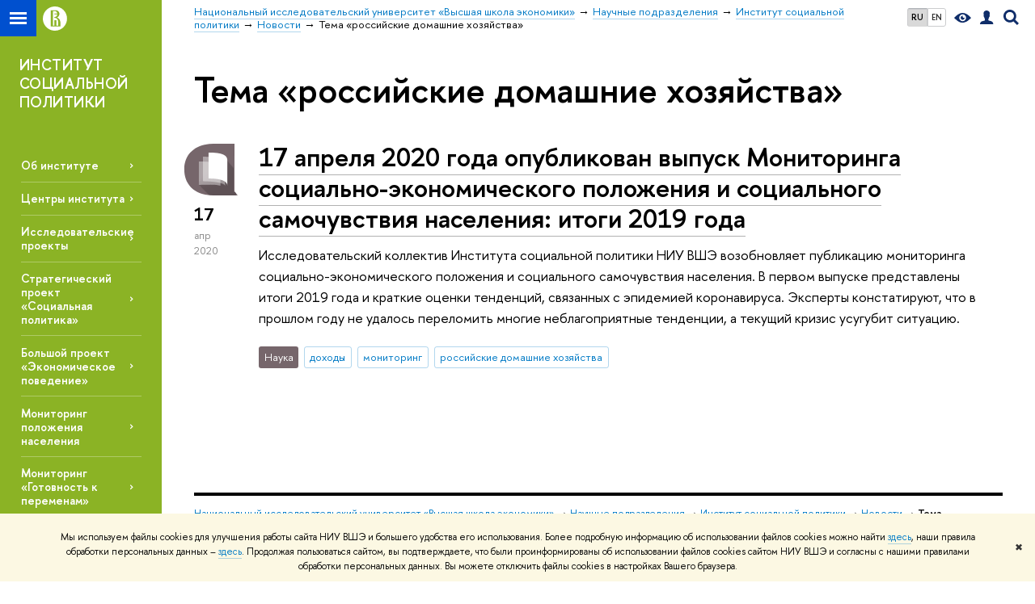

--- FILE ---
content_type: text/html; charset=utf-8
request_url: https://isp.hse.ru/news/keywords/357981362/
body_size: 10990
content:
<!DOCTYPE html>
<!-- (c) Art. Lebedev Studio | http://www.artlebedev.com/ -->
<html xmlns:perl="urn:perl" lang="ru"><head><meta http-equiv="Content-Type" content="text/html; charset=UTF-8"><meta http-equiv="X-UA-Compatible" content="IE=Edge"><meta name="theme-color" content="#1658DA"><meta name="viewport" content="width=device-width"><link rel="apple-touch-icon" sizes="180x180" href="/f/src/global/i/favicon/favicon_ios_180x180.png"><link rel="icon" type="image/png" sizes="32x32" href="/f/src/global/i/favicon/favicon_32x32.png"><link rel="icon" type="image/png" sizes="16x16" href="/f/src/global/i/favicon/favicon_16x16.png"><link rel="mask-icon" href="/f/src/global/i/favicon/favicon.svg" color="#0F2D69"><link rel="manifest" href="/f/src/manifest/manifest_ru.json"><meta name="msapplication-config" content="/f/src/global/i/favicon/browserconfig.xml"><link rel="shortcut icon" type="image/x-icon" href="/favicon.ico"><!--[if lt IE 10]><script src="/f/src/global/bower_components/es5-shim/es5-shim.min.js"></script><![endif]--><link rel="stylesheet" href="/f/src/global/css/main.css?v2" media="all"><link rel="stylesheet" href="/f/src/global/css/vision.css" media="all"><link rel="stylesheet" href="/f/src/global/css/sitemap.css" media="all"><link rel="stylesheet" href="/f/src/global/css/fotorama.css" media="all"><link rel="stylesheet" href="/f/src/home/owl.carousel.css" media="all"><link rel="stylesheet" href="/f/src/science/science.css" media="all"><link rel="stylesheet" href="/f/src/dop_card/dop_card.css?v6" media="all"><link rel="stylesheet" href="/f/src/science_dep_card/science_dep_card.css" media="all"><link rel="stylesheet" href="/f/src/projects/science_dep/mobile.css" media="all"><link rel="stylesheet" href="/f/src/fdp/css/fdp.css?v3" media="all"><link rel="stylesheet" href="/css/evenZoom.css" media="all"><link rel="stylesheet" href="/css/orgunit_projects.css" media="all"><link rel="stylesheet" href="/f/src/publications/search.css" media="all"><script src="//www.hse.ru/f/src/global/js/cache/jquery-1.12.4.min/jquery-ui/jquery.ui.touch-punch.min/hse.utils/errtrack/main/modernizr/popup/switcher/tag/fixes/email-obfuscator/jquery.cookie/vision/jquery.rwdImageMaps.min/sitemap.ajax/fotorama/vertical-fixer/masonry.pkgd.min/imagesloaded.pkgd.min/dop_card/submenu/filter-popup/sidebar_scroll/jquery.carouFredSel-6.2.1-packed/init-slider-carousel/init-media-carousel/owl.carousel.min/events-switcher/edu_mobile/tag-cloud/filter-switcher/fdp/evenZoom/jquery.dotdotdot-1.5.1/array.indexof/array.toggle/json2/jquery.post.j_son/jquery.cookie/encode.j_son.js"></script><script src="/f/src/global/bower_components/jqcloud2/dist/jqcloud.min.js"></script><link rel="stylesheet" href="/f/src/global/bower_components/jqcloud2/dist/jqcloud.min.css" media="all"><script src="/f/src/global/js/gibs.js"></script><link href="https://isp.hse.ru/news/keywords/357981362/" rel="canonical"><script src="https://www.hse.ru/f/src/global/js/job.js" async="async"></script><title>Тема «российские домашние хозяйства» — Новости — Институт социальной политики — Национальный исследовательский университет «Высшая школа экономики»</title><script src="/f/gtm/ip"></script><script>
(function(w,d,s,l,i){w[l]=w[l]||[];w[l].push({'gtm.start':
	new Date().getTime(),event:'gtm.js'});var f=d.getElementsByTagName(s)[0],
	j=d.createElement(s),dl=l!='dataLayer'?'&l='+l:'';j.async=true;j.src=
	'https://www.googletagmanager.com/gtm.js?id='+i+dl;f.parentNode.insertBefore(j,f);
	})(window,document,'script','dataLayer','GTM-P6DCQX');
</script><meta content="Институт социальной политики" property="og:title"><meta content="Институт социальной политики" name="mrc__share_title"><meta content="Институт социальной политики" itemprop="name"><meta content="summary" name="twitter:card"><meta content="Институт социальной политики" name="twitter:title"><meta content="Институт социальной политики является одним из ведущих российских центров академических и прикладных исследований в области уровня и качества жизни, семейной и социальной политики на федеральном и региональном уровне, бедности, неравенства и социальной стратификации, здорового и активного долголетия, пенсионного обеспечения, миграционной политики и культурного наследия." property="og:description"><meta content="Институт социальной политики является одним из ведущих российских центров академических и прикладных исследований в области уровня и качества жизни, семейной и социальной политики на федеральном и региональном уровне, бедности, неравенства и социальной стратификации, здорового и активного долголетия, пенсионного обеспечения, миграционной политики и культурного наследия." name="mrc__share_description"><meta content="Институт социальной политики является одним из ведущих российских центров академических и прикладных исследований в области уровня и качества жизни, семейной и социальной политики на федеральном и региональном уровне, бедности, неравенства и социальной стратификации, здорового и активного долголетия, пенсионного обеспечения, миграционной политики и культурного наследия." itemprop="description"><meta content="Институт социальной политики является одним из ведущих российских центров академических и прикладных исследований в области уровня и качества жизни, семейной и социальной политики на федеральном и…" name="twitter:description"><meta content="https://www.hse.ru/images/fb/hse_ru_thumb.jpg" property="og:image"><meta content="https://www.hse.ru/images/fb/hse_ru_thumb.jpg" itemprop="image"><link rel="image_src" content="https://www.hse.ru/images/fb/hse_ru_thumb.jpg"><meta content="https://www.hse.ru/images/fb/hse_ru_thumb.jpg" name="twitter:image"><meta content="https://isp.hse.ru/" property="og:url"><meta content="website" property="og:type"><meta content="https://isp.hse.ru/" name="twitter:url"><link rel="alternate" href="https://isp.hse.ru/news/" hreflang="x-default"><link rel="alternate" href="https://isp.hse.ru/news/" hreflang="ru"><link rel="alternate" href="https://isp.hse.ru/en/news/" hreflang="en"><style>.fdp-inner_decor {padding-top: 236px;}
.fdp-inner {margin-top: -4em;}
.navigation_tab_violet .selected {background: none; background-color: #8AB325;}
h1.with-indent5 {margin-top: 0.8em;}
.l-sidebar:before {box-shadow: none;}
.content-sorter-violet  {background-image: none; background-color:#8AB325;}
.content-sorter-violet .switcher_tab li.selected {color: #8AB325;}</style><link rel="stylesheet" href="/f/src/projects/science_dep/mobile.css"></head><body data-lang="ru" data-unit="172465912"><div class="page "><!--noindex--><div style="display:none;" class="browser_outdate">
				В старых версиях браузеров сайт может отображаться некорректно. Для оптимальной работы с сайтом рекомендуем воспользоваться современным браузером.
			</div><div style="display:none;" class="gdpr_bar"><div class="gdpr_bar__inner"><noindex>
<p class="first_child last_child ">Мы используем файлы cookies для улучшения работы сайта НИУ ВШЭ и большего удобства его использования. Более подробную информацию об использовании файлов cookies можно найти <a target="_blank" href="https://www.hse.ru/cookie.html" title="Пройти по ссылке" class="link">здесь</a>, наши правила обработки персональных данных – <a target="_blank" href="https://www.hse.ru/data_protection_regulation" title="Пройти по ссылке" class="link">здесь</a>. Продолжая пользоваться сайтом, вы подтверждаете, что были проинформированы об использовании файлов cookies сайтом НИУ ВШЭ и согласны с нашими правилами обработки персональных данных. Вы можете отключить файлы cookies в настройках Вашего браузера.</p>
</noindex><span class="gdpr_bar__close">✖</span></div></div><!--/noindex--><div class="sv-control"><div class="sv-control__block"><ul class="sv-control__list sv-size"><li data-type="size" data-value="normal" class="sv-control__item sv-control__item--s_normal active">A</li><li data-type="size" data-value="medium" class="sv-control__item sv-control__item--s_medium">A</li><li data-type="size" data-value="large" class="sv-control__item sv-control__item--s_large">A</li></ul></div><div class="sv-control__block"><ul class="sv-control__list sv-spacing"><li data-type="spacing" data-value="normal" class="active sv-control__item sv-control__item--ls_normal">АБВ</li><li data-type="spacing" data-value="medium" class="sv-control__item sv-control__item--ls_medium">АБВ</li><li data-type="spacing" data-value="large" class="sv-control__item sv-control__item--ls_large">АБВ</li></ul></div><div class="sv-control__block"><ul class="sv-control__list sv-contrast"><li data-type="contrast" data-value="normal" class="sv-control__item sv-control__item---color1 active">А</li><li data-type="contrast" data-value="invert" class="sv-control__item sv-control__item---color2">А</li><li data-type="contrast" data-value="blue" class="sv-control__item sv-control__item---color3">А</li><li data-type="contrast" data-value="beige" class="sv-control__item sv-control__item---color4">А</li><li data-type="contrast" data-value="brown" class="sv-control__item sv-control__item---color5">А</li></ul></div><div class="sv-control__block"><ul class="sv-control__list sv-image"><li data-type="image" data-value="on" class="sv-control__item sv-control__item--image_on active"><li data-type="image" data-value="off" class="sv-control__item sv-control__item--image_off"></ul></div><div class="sv-control__block"><div class="sv-off js-sv-off">Обычная версия сайта</div></div></div><div class="fa-sidebar"><div class="fa-sidebar__top fa-sidebar__top--secondary" style="background-color: #8bb325; "><div class="fa-sidebar__controls is-mobile"><ul class="control_lang2"><li class="control_lang2_item first_child activated"><span class="link link_no-visited link_no-underline">RU</span></li><li class="control_lang2_item last_child"><a href="https://isp.hse.ru/en/news/" class="link link_no-visited link_no-underline">EN</a></li></ul><a href="//www.hse.ru/lkuser/" class="control control_user control_white" title="Личный кабинет сотрудника ВШЭ"><ins><svg xmlns="http://www.w3.org/2000/svg" class="control_svg" width="17" height="18" viewBox="0 0 17 18"><path d="M13.702 13.175c.827.315 1.486.817 1.978 1.506.492.689.738 1.467.738 2.333h-16.419c0-1.417.532-2.5 1.595-3.248.394-.276 1.358-.591 2.894-.945.945-.118 1.457-.374 1.536-.768.039-.157.059-.61.059-1.358 0-.118-.039-.217-.118-.295-.157-.157-.315-.433-.472-.827-.079-.315-.157-.787-.236-1.417-.157.039-.285-.02-.384-.177-.098-.157-.177-.364-.236-.62l-.089-.443c-.157-.866-.098-1.28.177-1.24-.118-.157-.217-.532-.295-1.122-.118-.866-.059-1.634.177-2.303.276-.748.768-1.319 1.476-1.713.709-.394 1.476-.571 2.303-.532.787.039 1.506.276 2.156.709.65.433 1.093 1.024 1.329 1.772.197.551.217 1.319.059 2.303-.079.472-.157.768-.236.886.118-.039.207 0 .266.118.059.118.079.266.059.443l-.059.472c-.02.138-.049.246-.089.325l-.118.413c-.039.276-.108.472-.207.591-.098.118-.226.157-.384.118-.079.866-.217 1.476-.413 1.831 0 .039-.069.138-.207.295-.138.157-.207.256-.207.295v.65c0 .394.039.689.118.886.079.197.354.354.827.472.276.118.679.217 1.211.295.532.079.935.177 1.211.295z" fill="#0F2D69"></path></svg></ins></a><span class="control control_search control_white js-search_mobile_control"><ins><svg xmlns="http://www.w3.org/2000/svg" class="control_svg" width="19" height="19" viewBox="0 0 19 19"><path d="M12.927 7.9c0-1.384-.492-2.568-1.476-3.552s-2.168-1.476-3.552-1.476-2.568.492-3.552 1.476-1.476 2.168-1.476 3.552.492 2.568 1.476 3.552 2.168 1.476 3.552 1.476 2.568-.492 3.552-1.476 1.476-2.168 1.476-3.552zm4.053 11.1l-4.603-4.592c-1.339.928-2.832 1.391-4.477 1.391-1.07 0-2.093-.208-3.069-.623-.976-.415-1.818-.976-2.525-1.683-.707-.707-1.268-1.549-1.683-2.525-.415-.976-.623-1.999-.623-3.069 0-1.07.208-2.093.623-3.069.415-.976.976-1.818 1.683-2.525.707-.707 1.549-1.268 2.525-1.683.976-.415 1.999-.623 3.069-.623 1.07 0 2.093.208 3.069.623.976.415 1.818.976 2.525 1.683.707.707 1.268 1.549 1.683 2.525.415.976.623 1.999.623 3.069 0 1.646-.464 3.138-1.391 4.477l4.603 4.603-2.031 2.02z" fill="#0F2D69"></path></svg></ins></span><span style="cursor:pointer;" onclick="void(0)" class="control is-mobile control_menu control_menu--close js-control_menu_close"><ins></ins></span></div><div class="js-search_mobile_popup not_display is-mobile"><div class="search-form"><form action="/search/search.html"><div class="search-form__button"><button class="button button--merged button_grey">Найти</button></div><div class="search-form__input"><input type="text" name="text" placeholder="Поиск по сайту" class="input fa-search_input input100 input_mr"><input type="hidden" name="simple" value="1"></div></form></div><div class="popup__block"><a href="//www.hse.ru/search/search.html?simple=0" class="link link_white no-visited">Расширенный поиск по сайту</a></div></div><div class="fa-sidebar__title_inner"><a class="link_white link_no-underline" href="https://isp.hse.ru">Институт социальной политики</a></div></div><ul class="fa-sidemenu fa-sidemenu--primary"><li class="fa-sidemenu__section"><ul class="fa-sidemenu__sub "><li class="fa-sidemenu__item"><a href="https://isp.hse.ru/about" class=" link link_no-underline link_dark2 fa-sidemenu__link">Об институте</a></li><li class="fa-sidemenu__item"><a href="https://isp.hse.ru/structure" class=" link link_no-underline link_dark2 fa-sidemenu__link fa-sidemenu__link--parent">Центры института</a><i class="fa-sidemenu__arr"></i><div class="fa-sidemenu__popup"><div class="fa-sidemenu__sub"><div class="fa-sidemenu__section"><ul class="fa-sidemenu"><li class="fa-sidemenu__item"><a href="https://csils.hse.ru/" class="link link_no-underline link_dark2 fa-sidemenu__link">Центр анализа доходов и уровня жизни</a></li><li class="fa-sidemenu__item"><a href="https://isp.hse.ru/time-budget-studies/" class="link link_no-underline link_dark2 fa-sidemenu__link">Центр исследований благополучия и бюджетов времени населения</a></li><li class="fa-sidemenu__item"><a href="https://isp.hse.ru/social-policy-studies/" class="link link_no-underline link_dark2 fa-sidemenu__link">Центр комплексных исследований социальной политики</a></li><li class="fa-sidemenu__item"><a href="https://isp.hse.ru/structure" class="link link_no-underline link_dark2 fa-sidemenu__link">Центр комплексных региональных программ социально-культурного развития</a></li><li class="fa-sidemenu__item"><a href="https://www.hse.ru/longitude/" class="link link_no-underline link_dark2 fa-sidemenu__link">Центр лонгитюдных обследований</a></li><li class="fa-sidemenu__item"><a href="https://isp.hse.ru/175092805/" class="link link_no-underline link_dark2 fa-sidemenu__link">Центр стратификационных исследований</a></li></ul></div></div></div></li><li class="fa-sidemenu__item selected"><span class=" link link_no-underline link_dark2 fa-sidemenu__link fa-sidemenu__link--parent">Исследовательские проекты</span><i class="fa-sidemenu__arr"></i><div class="fa-sidemenu__popup"><div class="fa-sidemenu__sub"><div class="fa-sidemenu__section"><ul class="fa-sidemenu"><li class="fa-sidemenu__item"><a href="https://isp.hse.ru/research_projects" class="link link_no-underline link_dark2 fa-sidemenu__link">по темам</a></li><li class="fa-sidemenu__item"><a href="https://isp.hse.ru/projects" class="link link_no-underline link_dark2 fa-sidemenu__link">по годам</a></li></ul></div></div></div></li><li class="fa-sidemenu__item"><a href="https://stratpro.hse.ru/social-policy/" class=" link link_no-underline link_dark2 fa-sidemenu__link">Стратегический проект «Социальная политика»</a></li><li class="fa-sidemenu__item"><a href="https://www.hse.ru/hheb/" class=" link link_no-underline link_dark2 fa-sidemenu__link">Большой проект «Экономическое поведение»</a></li><li class="fa-sidemenu__item"><a href="https://isp.hse.ru/monitoring" class=" link link_no-underline link_dark2 fa-sidemenu__link">Мониторинг положения населения</a></li><li class="fa-sidemenu__item"><a href="https://csils.hse.ru/monitoring_gkp" class=" link link_no-underline link_dark2 fa-sidemenu__link">Мониторинг «Готовность к переменам»</a></li><li class="fa-sidemenu__item"><a href="https://www.hse.ru/rlms/" class=" link link_no-underline link_dark2 fa-sidemenu__link">РМЭЗ НИУ ВШЭ (RLMS HSE)</a></li><li class="fa-sidemenu__item"><a href="https://www.hse.ru/ma/gmu/about" class=" link link_no-underline link_dark2 fa-sidemenu__link">Магистратура. Трек «Социальная политика»</a></li><li class="fa-sidemenu__item"><a href="https://isp.hse.ru/rid" class=" link link_no-underline link_dark2 fa-sidemenu__link">РИД</a></li><li class="fa-sidemenu__item selected"><span class=" link link_no-underline link_dark2 fa-sidemenu__link fa-sidemenu__link--parent">Семинары</span><i class="fa-sidemenu__arr"></i><div class="fa-sidemenu__popup"><div class="fa-sidemenu__sub"><div class="fa-sidemenu__section"><ul class="fa-sidemenu"><li class="fa-sidemenu__item"><a href="https://isp.hse.ru/migrissled" class="link link_no-underline link_dark2 fa-sidemenu__link">"Миграционные исследования"</a></li><li class="fa-sidemenu__item"><a href="https://isp.hse.ru/pension" class="link link_no-underline link_dark2 fa-sidemenu__link">"Политика активного долголетия и пенсионные реформы: российский и международный опыт"</a></li></ul></div></div></div></li><li class="fa-sidemenu__item"><a href="https://isp.hse.ru/conf/" class=" link link_no-underline link_dark2 fa-sidemenu__link">Конференции</a></li><li class="fa-sidemenu__item"><a href="https://isp.hse.ru/masterklassi" class=" link link_no-underline link_dark2 fa-sidemenu__link fa-sidemenu__link--parent">Студентам</a><i class="fa-sidemenu__arr"></i><div class="fa-sidemenu__popup"><div class="fa-sidemenu__sub"><div class="fa-sidemenu__section"><ul class="fa-sidemenu"><li class="fa-sidemenu__item"><a href="https://isp.hse.ru/masterklassi" class="link link_no-underline link_dark2 fa-sidemenu__link">Мастер-классы</a></li></ul></div></div></div></li><li class="fa-sidemenu__item"><a href="https://isp.hse.ru/policynote" class=" link link_no-underline link_dark2 fa-sidemenu__link fa-sidemenu__link--parent">Экспертный комментарий</a><i class="fa-sidemenu__arr"></i><div class="fa-sidemenu__popup"><div class="fa-sidemenu__sub"><div class="fa-sidemenu__section"><ul class="fa-sidemenu"><li class="fa-sidemenu__item"><a href="https://isp.hse.ru/covid" class="link link_no-underline link_dark2 fa-sidemenu__link">COVID-19 и государственная поддержка экономики и населения</a></li></ul></div></div></div></li><li class="fa-sidemenu__item"><a href="https://isp.hse.ru/persons" class=" link link_no-underline link_dark2 fa-sidemenu__link">Сотрудники</a></li><li class="fa-sidemenu__item"><a href="https://isp.hse.ru/benefits" class=" link link_no-underline link_dark2 fa-sidemenu__link">Благодарности</a></li><li class="fa-sidemenu__item"><a href="https://isp.hse.ru/vacancies" class=" link link_no-underline link_dark2 fa-sidemenu__link">Вакансии</a></li><li class="fa-sidemenu__item"><a href="https://isp.hse.ru/forsotr" class=" link link_no-underline link_dark2 fa-sidemenu__link">Для сотрудников</a></li></ul></li><li class="fa-sidemenu__section fa-sidemenu__sub"><div class="links-white"><dl class="with-indent3"><dt class="b">Руководство</dt><dd><p class="first_child ">Директор –<br>
<a class="link_white" href="http://www.hse.ru/org/persons/319533">Овчарова Лилия Николаевна</a></p>

<p class="last_child ">Помощник директора – <a class="link_white" href="http://www.hse.ru/org/persons/27235127">Канатова Наталья Борисовна</a></p>
</dd></dl><dl class="with-indent2"><dt class="b">Контакты</dt><dd><p class="first_child ">почтовый адрес:<br>
101000, г. Москва,<br>
ул. Мясницкая, дом 20</p>

<p>фактический адрес:<br>
г. Москва, Славянская пл., д.4, стр.2</p>

<p>приемная директора: комната 411</p>

<p>тел: 8 (495) 772-95-90 доб. 12592</p>

<p class="last_child ">e-mail: <a class="link_white" href="mailto:n.kanatova@hse.ru">nkanatova@hse.ru</a></p>
</dd></dl><dl class="with-indent2"><dd></dd></dl></div></li></ul></div><div class="layout fullwidth"><div class="layout_bg" style="background-color: #8bb325; "></div><div class="header" style="background-color: #8bb325; "><div class="crop"><div class="header-top header-top--stoped row" style="background-color: #8bb325; "><div class="left"><span class="control control_sitemap"><span class="control_sitemap__line"></span></span><a href="//www.hse.ru/" class="control control_home_white"><svg xmlns="http://www.w3.org/2000/svg" width="30" height="30" viewBox="0 0 309 309" fill="none"><path fill-rule="evenodd" clip-rule="evenodd" d="M68.4423 26.0393C93.7686 9.06174 123.545 0 154.005 0C194.846 0 234.015 16.275 262.896 45.2451C291.777 74.2153 308.005 113.508 308.01 154.481C308.013 185.039 298.984 214.911 282.065 240.321C265.145 265.731 241.094 285.537 212.953 297.234C184.813 308.931 153.847 311.993 123.972 306.034C94.0966 300.074 66.6537 285.361 45.1138 263.755C23.5739 242.148 8.90442 214.619 2.96053 184.649C-2.98335 154.678 0.0653089 123.612 11.721 95.3799C23.3767 67.1476 43.1159 43.0168 68.4423 26.0393ZM180.336 140.561C212.051 151.8 224.284 177.329 224.284 215.345V255.047H99.593V48.1729H154.908C175.847 48.1729 184.602 51.8575 194.493 59.5386C208.902 70.8654 211.166 87.3096 211.166 95.5561C211.299 106.453 207.484 117.028 200.43 125.316C195.128 132.023 188.214 137.269 180.336 140.561ZM196.038 211.485C196.038 168.722 182.396 145.328 147.339 145.328V134.927H147.553C152.962 134.963 158.306 133.751 163.173 131.385C168.041 129.018 172.301 125.561 175.624 121.28C182.066 113.463 183.387 106.093 183.688 99.5137H147.582V89.3566H183.378C182.573 82.4432 179.883 75.8863 175.604 70.4072C167.413 60.1917 155.812 58.4761 148.175 58.4761H127.771V243.779H147.582V174.57H173.554V243.652H196.038V211.485Z" fill="#0F2D69"></path></svg></a></div><div class="right"><div class="header__controls"><ul class="control_lang2"><li class="control_lang2_item first_child activated"><span class="link link_no-visited link_no-underline">RU</span></li><li class="control_lang2_item last_child"><a href="https://isp.hse.ru/en/news/" class="link link_no-visited link_no-underline">EN</a></li></ul><span class="control control_vision" itemprop="copy" title="Версия для слабовидящих"><a style="color: inherit;" class="control_vision-link link link_no-underline" href="https://isp.hse.ru?vision=enabled"><svg xmlns="http://www.w3.org/2000/svg" width="21" height="12" viewBox="0 0 21 12"><path d="M10.5 0c3.438 0 6.937 2.016 10.5 6.047-.844.844-1.383 1.375-1.617 1.594-.234.219-.805.703-1.711 1.453-.906.75-1.641 1.266-2.203 1.547-.563.281-1.305.578-2.227.891-.922.313-1.836.469-2.742.469-1.125 0-2.156-.141-3.094-.422-.938-.281-1.875-.766-2.813-1.453-.938-.688-1.672-1.273-2.203-1.758-.531-.484-1.328-1.273-2.391-2.367 2.031-2.031 3.836-3.539 5.414-4.523 1.578-.984 3.273-1.477 5.086-1.477zm0 10.266c1.156 0 2.148-.422 2.977-1.266.828-.844 1.242-1.844 1.242-3s-.414-2.156-1.242-3c-.828-.844-1.82-1.266-2.977-1.266-1.156 0-2.148.422-2.977 1.266-.828.844-1.242 1.844-1.242 3s.414 2.156 1.242 3c.828.844 1.82 1.266 2.977 1.266zm0-5.766c0 .438.141.797.422 1.078s.641.422 1.078.422c.313 0 .625-.109.938-.328v.328c0 .688-.234 1.273-.703 1.758-.469.484-1.047.727-1.734.727-.688 0-1.266-.242-1.734-.727-.469-.484-.703-1.07-.703-1.758s.234-1.273.703-1.758c.469-.484 1.047-.727 1.734-.727h.375c-.25.313-.375.641-.375.984z" fill="#0F2D69"></path></svg><span style="display: none;">Версия для слабовидящих</span></a></span><a href="//www.hse.ru/lkuser/" class="control control_user" title="Личный кабинет сотрудника ВШЭ"><ins><svg xmlns="http://www.w3.org/2000/svg" class="control_svg" width="17" height="18" viewBox="0 0 17 18"><path d="M13.702 13.175c.827.315 1.486.817 1.978 1.506.492.689.738 1.467.738 2.333h-16.419c0-1.417.532-2.5 1.595-3.248.394-.276 1.358-.591 2.894-.945.945-.118 1.457-.374 1.536-.768.039-.157.059-.61.059-1.358 0-.118-.039-.217-.118-.295-.157-.157-.315-.433-.472-.827-.079-.315-.157-.787-.236-1.417-.157.039-.285-.02-.384-.177-.098-.157-.177-.364-.236-.62l-.089-.443c-.157-.866-.098-1.28.177-1.24-.118-.157-.217-.532-.295-1.122-.118-.866-.059-1.634.177-2.303.276-.748.768-1.319 1.476-1.713.709-.394 1.476-.571 2.303-.532.787.039 1.506.276 2.156.709.65.433 1.093 1.024 1.329 1.772.197.551.217 1.319.059 2.303-.079.472-.157.768-.236.886.118-.039.207 0 .266.118.059.118.079.266.059.443l-.059.472c-.02.138-.049.246-.089.325l-.118.413c-.039.276-.108.472-.207.591-.098.118-.226.157-.384.118-.079.866-.217 1.476-.413 1.831 0 .039-.069.138-.207.295-.138.157-.207.256-.207.295v.65c0 .394.039.689.118.886.079.197.354.354.827.472.276.118.679.217 1.211.295.532.079.935.177 1.211.295z" fill="#0F2D69"></path></svg></ins></a><span class="control control_search" title="Поиск"><ins class="popup_opener"><svg xmlns="http://www.w3.org/2000/svg" class="control_svg" width="19" height="19" viewBox="0 0 19 19"><path d="M12.927 7.9c0-1.384-.492-2.568-1.476-3.552s-2.168-1.476-3.552-1.476-2.568.492-3.552 1.476-1.476 2.168-1.476 3.552.492 2.568 1.476 3.552 2.168 1.476 3.552 1.476 2.568-.492 3.552-1.476 1.476-2.168 1.476-3.552zm4.053 11.1l-4.603-4.592c-1.339.928-2.832 1.391-4.477 1.391-1.07 0-2.093-.208-3.069-.623-.976-.415-1.818-.976-2.525-1.683-.707-.707-1.268-1.549-1.683-2.525-.415-.976-.623-1.999-.623-3.069 0-1.07.208-2.093.623-3.069.415-.976.976-1.818 1.683-2.525.707-.707 1.549-1.268 2.525-1.683.976-.415 1.999-.623 3.069-.623 1.07 0 2.093.208 3.069.623.976.415 1.818.976 2.525 1.683.707.707 1.268 1.549 1.683 2.525.415.976.623 1.999.623 3.069 0 1.646-.464 3.138-1.391 4.477l4.603 4.603-2.031 2.02z" fill="#0F2D69"></path></svg></ins><div class="popup popup_search not_display"><div class="popup__inner"><div class="search-form"><form action="https://isp.hse.ru/search/search.html"><div class="search-form__button"><button class="button button_grey ">Найти</button></div><div class="search-form__input"><input type="text" name="text" placeholder="Поиск по сайту" class="input input100 input_mr"><input type="hidden" name="simple" value="1"><input type="hidden" name="searchid" value="2284688"></div></form></div><div class="popup__block popup__block_indent"><a href="//www.hse.ru/search/search.html?simple=0&amp;searchid=2284688" class="link link_dark no-visited">Расширенный поиск по сайту</a><span class="b-adv-search"></span></div></div></div></span><span style="cursor:pointer;" onclick="void(0)" class="control is-mobile control_menu js-control_menu_open"><ins></ins><span class="control__text">Меню</span></span></div></div><div class="header_body" style="margin-left: 240px;"><div class="header_breadcrumb"><div class="header_breadcrumb__inner is-mobile no_crumb_arrow"><a class="link_white no-visited link" href="https://www.hse.ru">Высшая школа экономики</a></div><div class="header_breadcrumb__inner is-desktop no_crumb_arrow"><ul class="header_breadcrumb__list"><li class="header_breadcrumb__item"><a href="//www.hse.ru" class="link no-visited header_breadcrumb__link"><span>Национальный исследовательский университет «Высшая школа экономики»</span></a></li><li class="header_breadcrumb__item"><a href="//www.hse.ru/org/hse/sci/" class="link no-visited header_breadcrumb__link"><span>Научные подразделения</span></a></li><li class="header_breadcrumb__item"><a href="https://isp.hse.ru/" class="link no-visited header_breadcrumb__link"><span>Институт социальной политики</span></a></li><li class="header_breadcrumb__item"><a href="https://isp.hse.ru/news/" class="link no-visited header_breadcrumb__link"><span>Новости</span></a></li><li class="header_breadcrumb__item"><span><span class="breadcrumb_current">Тема «российские домашние хозяйства»</span></span></li></ul></div></div></div></div><div class="header-board is-mobile"><h2 class="h1"><a class="link_white link_no-underline" href="https://isp.hse.ru">Институт социальной политики</a></h2></div></div></div><div class="l-sidebar l-sidebar_white"><div class="dpo-logo"><a class="link link_white link_no-underline dpo-logo__link dpo-logo__link--fit" href="https://isp.hse.ru/">ИНСТИТУТ СОЦИАЛЬНОЙ ПОЛИТИКИ</a></div><div class="fdp-logo"></div><div class="l-sidebar__inner"><div class="holder holder_menu activated"><div class="fixed stopped" style="margin-top: 0;"><div class="fixed__inner" style="position: relative;"><ul class="navigation navigation_dpo js-dpo"><li><a class="link link_white first_level" href="https://isp.hse.ru/about">Об институте</a></li><li><a class="link link_white first_level" href="https://isp.hse.ru/structure">Центры института</a><ul class="navigation_dpo-sub"><li><a href="https://csils.hse.ru/" class="link navigation_dpo-sub-item">Центр анализа доходов и уровня жизни</a></li><li><a href="https://isp.hse.ru/time-budget-studies/" class="link navigation_dpo-sub-item">Центр исследований благополучия и бюджетов времени населения</a></li><li><a href="https://isp.hse.ru/social-policy-studies/" class="link navigation_dpo-sub-item">Центр комплексных исследований социальной политики</a></li><li><a href="https://isp.hse.ru/structure" class="link navigation_dpo-sub-item">Центр комплексных региональных программ социально-культурного развития</a></li><li><a href="https://www.hse.ru/longitude/" class="link navigation_dpo-sub-item">Центр лонгитюдных обследований</a></li><li><a href="https://isp.hse.ru/175092805/" class="link navigation_dpo-sub-item">Центр стратификационных исследований</a></li></ul></li><li><span class="link link_white first_level">Исследовательские проекты</span><ul class="navigation_dpo-sub"><li><a href="https://isp.hse.ru/research_projects" class="link navigation_dpo-sub-item">по темам</a></li><li><a href="https://isp.hse.ru/projects" class="link navigation_dpo-sub-item">по годам</a></li></ul></li><li><a class="link link_white first_level" href="https://stratpro.hse.ru/social-policy/">Стратегический проект «Социальная политика»</a></li><li><a class="link link_white first_level" href="https://www.hse.ru/hheb/">Большой проект «Экономическое поведение»</a></li><li><a class="link link_white first_level" href="https://isp.hse.ru/monitoring">Мониторинг положения населения</a></li><li><a class="link link_white first_level" href="https://csils.hse.ru/monitoring_gkp">Мониторинг «Готовность к переменам»</a></li><li><a class="link link_white first_level" href="https://www.hse.ru/rlms/">РМЭЗ НИУ ВШЭ (RLMS HSE)</a></li><li><a class="link link_white first_level" href="https://www.hse.ru/ma/gmu/about" target="_blank">Магистратура. Трек «Социальная политика»</a></li><li><a class="link link_white first_level" href="https://isp.hse.ru/rid">РИД</a></li><li><span class="link link_white first_level">Семинары</span><ul class="navigation_dpo-sub"><li><a href="https://isp.hse.ru/migrissled" class="link navigation_dpo-sub-item">"Миграционные исследования"</a></li><li><a href="https://isp.hse.ru/pension" class="link navigation_dpo-sub-item">"Политика активного долголетия и пенсионные реформы: российский и международный опыт"</a></li></ul></li><li><a class="link link_white first_level" href="https://isp.hse.ru/conf/">Конференции</a></li><li><a class="link link_white first_level" href="https://isp.hse.ru/masterklassi">Студентам</a><ul class="navigation_dpo-sub"><li><a href="https://isp.hse.ru/masterklassi" class="link navigation_dpo-sub-item">Мастер-классы</a></li></ul></li><li><a class="link link_white first_level" href="https://isp.hse.ru/policynote">Экспертный комментарий</a><ul class="navigation_dpo-sub"><li><a href="https://isp.hse.ru/covid" class="link navigation_dpo-sub-item">COVID-19 и государственная поддержка экономики и населения</a></li></ul></li><li><a class="link link_white first_level" href="https://isp.hse.ru/persons">Сотрудники</a></li><li><a class="link link_white first_level" href="https://isp.hse.ru/benefits">Благодарности</a></li><li><a class="link link_white first_level" href="https://isp.hse.ru/vacancies">Вакансии</a></li><li><a class="link link_white first_level" href="https://isp.hse.ru/forsotr">Для сотрудников</a></li></ul><div class="links-white"><dl class="with-indent3 dpo-sidebar-section"><dt class="b">Руководство</dt><dd><p class="first_child ">Директор –<br>
<a class="link_white" href="http://www.hse.ru/org/persons/319533">Овчарова Лилия Николаевна</a></p>

<p class="last_child ">Помощник директора – <a class="link_white" href="http://www.hse.ru/org/persons/27235127">Канатова Наталья Борисовна</a></p>
</dd></dl><dl class="with-indent2 dpo-sidebar-section"><dt class="b">Контакты</dt><dd><p class="first_child ">почтовый адрес:<br>
101000, г. Москва,<br>
ул. Мясницкая, дом 20</p>

<p>фактический адрес:<br>
г. Москва, Славянская пл., д.4, стр.2</p>

<p>приемная директора: комната 411</p>

<p>тел: 8 (495) 772-95-90 доб. 12592</p>

<p class="last_child ">e-mail: <a class="link_white" href="mailto:n.kanatova@hse.ru">nkanatova@hse.ru</a></p>
</dd></dl><dl class="with-indent2 dpo-sidebar-section"><dd></dd></dl></div></div></div></div></div></div><div class="grid grid_with-sidebar"><div class="b-header"><h1 class="with-indent5 fdp-title is-desktop">Тема «российские домашние хозяйства»</h1></div><div class="main main_with-m-t"><div class="content"><div class="content__inner"><div class="posts posts_general posts_indent"><div class="post  post_first post_last"><div class="post__extra "><div class="post-meta"><div class="post-meta__filter-ico rubric-white rubric_32"><svg xmlns="http://www.w3.org/2000/svg" xmlns:xlink="http://www.w3.org/1999/xlink" width="70" height="70" viewBox="0 0 70 70"><rect x="0" y="0" width="70" height="70" clip-path="url(#hse-mask)" fill="#0941AF"></rect><image class="svg" xlink:href="/f/src/global/i/mask-rubric-cut.png" src="/f/src/global/i/mask-rubric-cut.png" width="70" height="70" clip-path="url(#hse-mask)"></image></svg><span class="filter-ico filter-ico_mask"><img src="/f/src/global/i/mask-pic.png" width="70" height="70"></span></div><div class="post-meta__date"><div class="post-meta__day">17</div><div class="post-meta__month">апр</div><div class="post-meta__year">2020</div><div class="post-meta__visitors"></div></div></div></div><div class="post__content"><h2 class="first_child"><a href="https://isp.hse.ru/news/357981364.html" class="link link_dark2 no-visited">17 апреля 2020 года опубликован выпуск Мониторинга социально-экономического положения и социального самочувствия населения: итоги 2019 года</a></h2><div class="post__text"><p class="first_child last_child "><p class="first_child last_child ">Исследовательский коллектив Института социальной политики НИУ ВШЭ возобновляет публикацию мониторинга социально-экономического положения и социального самочувствия населения. В первом выпуске представлены итоги 2019 года и краткие оценки тенденций, связанных с эпидемией коронавируса. Эксперты констатируют, что в прошлом году не удалось переломить многие неблагоприятные тенденции, а текущий кризис усугубит ситуацию.</p></p></div><div class="tag-set smaller"><a class="rubric rubric_32" href="https://isp.hse.ru/news/science/"><span>Наука</span></a><a class="tag" href="https://isp.hse.ru/news/keywords/56030473/" title="доходы">доходы</a><a class="tag" href="https://isp.hse.ru/news/keywords/49317149/" title="мониторинг">мониторинг</a><a class="tag" href="https://isp.hse.ru/news/keywords/357981362/" title="российские домашние хозяйства">российские домашние хозяйства</a></div><div class="post__date is-mobile">17 апреля
					 2020</div></div></div></div><br><svg xmlns:xlink="http://www.w3.org/1999/xlink" width="0" height="0" class="svg-mask"><defs><clipPath id="hse-mask"><use xlink:href="#hse-mask-path" x="0" y="0"></use></clipPath><path id="hse-mask-path" fill="none" stroke="#000" stroke-width="1" stroke-opacity="0.3" d="M0,70 M64.979,3.055l-25.904,0.05 c-21.8,0-36.163,11.798-36.163,31.612c0,19.389,13.387,32.251,35.769,32.251c13.183,0,30.315-0.071,30.315-0.071l-4.029-5.025 L64.979,3.055L64.979,3.055z"></path></defs></svg></div></div></div><div class="footer"><div class="footer__inner row"><div class="footer__border"></div><div class="footer__breadcrumbs"><a href="//www.hse.ru" class="link no-visited">Национальный исследовательский университет «Высшая школа экономики»</a> → <a href="//www.hse.ru/org/hse/sci/" class="link no-visited">Научные подразделения</a> → <a href="https://isp.hse.ru/" class="link no-visited">Институт социальной политики</a> → <a href="https://isp.hse.ru/news/" class="link no-visited">Новости</a> → <span class="b">Тема «российские домашние хозяйства»</span></div><div class="footer__navigation"><ul class="navigation navigation_footer"><li class="parent"><a href="//www.hse.ru/org/hse/info/" class="link link_dark title no-visited">О ВЫШКЕ</a> 
				</li><li><a href="https://figures.hse.ru/" class="link no-visited">Цифры и факты</a></li><li><a href="//www.hse.ru/orgstructure/" class="link no-visited">Руководство и структура</a></li><li><a href="https://sustainability.hse.ru/" class="link no-visited">Устойчивое развитие в НИУ ВШЭ</a></li><li><a href="//www.hse.ru/org/persons/" class="link no-visited">Преподаватели и сотрудники</a></li><li><a href="//www.hse.ru/buildinghse" class="link no-visited">Корпуса и общежития</a></li><li><a href="https://www.hse.ru/org/hse/aup/procurement/" class="link no-visited">Закупки</a></li><li><a href="//www.hse.ru/appeal/" class="link no-visited">Обращения граждан в НИУ ВШЭ</a></li><li><a href="//endowment.hse.ru/" class="link no-visited">Фонд целевого капитала</a></li><li><a href="https://www.hse.ru/anticorruption" class="link no-visited">Противодействие коррупции</a></li><li><a href="https://www.hse.ru/anticorruption/information" class="link no-visited">Сведения о доходах, расходах, об имуществе и обязательствах имущественного характера</a></li><li><a href="//www.hse.ru/sveden/" class="link no-visited">Сведения об образовательной организации</a></li><li><a href="https://inclusive.hse.ru/" class="link no-visited">Людям с ограниченными возможностями здоровья</a></li><li><a href="https://pay.hse.ru/" class="link no-visited">Единая платежная страница</a></li><li><a href="https://www.hse.ru/career" class="link no-visited">Работа в Вышке</a></li></ul><ul class="navigation navigation_footer"><li class="parent"><a href="//www.hse.ru/education/" class="link link_dark title no-visited">ОБРАЗОВАНИЕ</a> 
				</li><li><a href="//school.hse.ru" class="link no-visited">Лицей</a></li><li><a href="https://fdp.hse.ru/" class="link no-visited">Довузовская подготовка</a></li><li><a href="//olymp.hse.ru/" class="link no-visited">Олимпиады</a></li><li><a href="//ba.hse.ru/" class="link no-visited">Прием в бакалавриат</a></li><li><a href="https://www.hse.ru/plus" class="link no-visited">Вышка+</a></li><li><a href="//ma.hse.ru/" class="link no-visited">Прием в магистратуру</a></li><li><a href="//aspirantura.hse.ru/" class="link no-visited">Аспирантура</a></li><li><a href="//busedu.hse.ru/" class="link no-visited">Дополнительное образование</a></li><li><a href="https://career.hse.ru/" class="link no-visited">Центр развития карьеры</a></li><li><a href="http://inc.hse.ru/" class="link no-visited">Бизнес-инкубатор ВШЭ</a></li><li><a href="https://dd.hse.ru/" class="link no-visited">Образовательные партнерства</a></li><li><a href="https://www.hse.ru/feedback" class="link no-visited">Обратная связь и взаимодействие с получателями услуг</a></li></ul><ul class="navigation navigation_footer"><li class="parent"><a href="//www.hse.ru/science/" class="link link_dark title no-visited">НАУКА</a> 
				</li><li><a href="//www.hse.ru/science/centers" class="link no-visited">Научные подразделения</a></li><li><a href="https://www.hse.ru/org/projects/" class="link no-visited">Исследовательские проекты</a></li><li><a href="//www.hse.ru/monitoring/" class="link no-visited">Мониторинги</a></li><li><a href="//www.hse.ru/science/disscoun/" class="link no-visited">Диссертационные советы</a></li><li><a href="https://aspirantura.hse.ru/defence/announcements/" class="link no-visited">Защиты диссертаций</a></li><li><a href="//academics.hse.ru/" class="link no-visited">Академическое развитие</a></li><li><a href="//www.hse.ru/science/hsegrants" class="link no-visited">Конкурсы и гранты</a></li><li><a href="https://sezam.hse.ru/" class="link no-visited">Внешние научно-информационные ресурсы</a></li></ul><ul class="navigation navigation_footer"><li class="parent"><a href="//publications.hse.ru" class="link link_dark title no-visited">РЕСУРСЫ</a> 
				</li><li><a href="https://library.hse.ru/" class="link no-visited">Библиотека</a></li><li><a href="//id.hse.ru" class="link no-visited">Издательский дом ВШЭ</a></li><li><a href="//bookshop.hse.ru/" class="link no-visited">Книжный магазин «БукВышка»</a></li><li><a href="https://print.hse.ru/" class="link no-visited">Типография</a></li><li><a href="https://mc.hse.ru/" class="link no-visited">Медиацентр</a></li><li><a href="//www.hse.ru/science/journals" class="link no-visited">Журналы ВШЭ</a></li><li><a href="//publications.hse.ru" class="link no-visited">Публикации</a></li></ul><ul class="navigation navigation_footer"><li class="parent">Полезные ссылки</li><li><a href="http://www.minobrnauki.gov.ru/" class="link no-visited" rel="nofollow">Министерство науки и высшего образования РФ</a></li><li><a href="https://edu.gov.ru/" class="link no-visited" rel="nofollow">Министерство просвещения РФ</a></li><li><a href="http://www.edu.ru" class="link no-visited" rel="nofollow">Федеральный портал «Российское образование»</a></li><li><a href="https://elearning.hse.ru/mooc" class="link no-visited">Массовые открытые онлайн-курсы</a></li></ul></div><div class="footer__extra"><div class="footer__extra-inner"><div class="editor"><!--noindex--><a class="link link_btm_editor" href="https://www.hse.ru/adm/edit/edit.html?goto=%2AaHR0cDovL2lzcC5oc2UucnUvbmV3cy9rZXl3b3Jkcy8zNTc5ODEzNjIvP19yPTI0ODg2NTExNzY4%5ENjk1OTgyLjEyMjgy%5E&amp;id=172465912&amp;cid=22700&amp;addon_name=default&amp;newportal=1">Редактору</a><!--/noindex--></div></div></div><div class="footer__bottom"><span class="grey">© НИУ ВШЭ 1993&ndash;2026</span> 
					<a href="https://www.hse.ru/contacts.html">Адреса и контакты</a> 
					<a href="https://www.hse.ru/copyright">Условия использования материалов</a> 
					<a href="https://www.hse.ru/data_protection_regulation">Политика конфиденциальности</a> 
					<a href="https://www.hse.ru/sitemap.html">Карта сайта</a> 
					<p class="grey with-indent0">
							Шрифты HSE Sans и HSE Slab разработаны в <a class="main-footer__link" href="https://design.hse.ru/">Школе дизайна НИУ ВШЭ</a></p></div></div><svg xmlns:xlink="http://www.w3.org/1999/xlink" width="0" height="0" class="svg-mask"><defs><clipPath id="hse-mask"><use xlink:href="#hse-mask-path" x="0" y="0"></use></clipPath><path id="hse-mask-path" fill="none" stroke="#000" stroke-width="1" stroke-opacity="0.3" d="M0,70 M64.979,3.055l-25.904,0.05 c-21.8,0-36.163,11.798-36.163,31.612c0,19.389,13.387,32.251,35.769,32.251c13.183,0,30.315-0.071,30.315-0.071l-4.029-5.025 L64.979,3.055L64.979,3.055z"></path></defs></svg></div></div></div></div><div class="popups"></div></body></html>


--- FILE ---
content_type: application/javascript; charset=utf-8
request_url: https://isp.hse.ru/f/gtm/ip
body_size: 23
content:
window.realIP='18.221.15.43';window.dataLayer=window.dataLayer||[];window.dataLayer.push({event:'ipEvent',ipAddress:window.realIP});